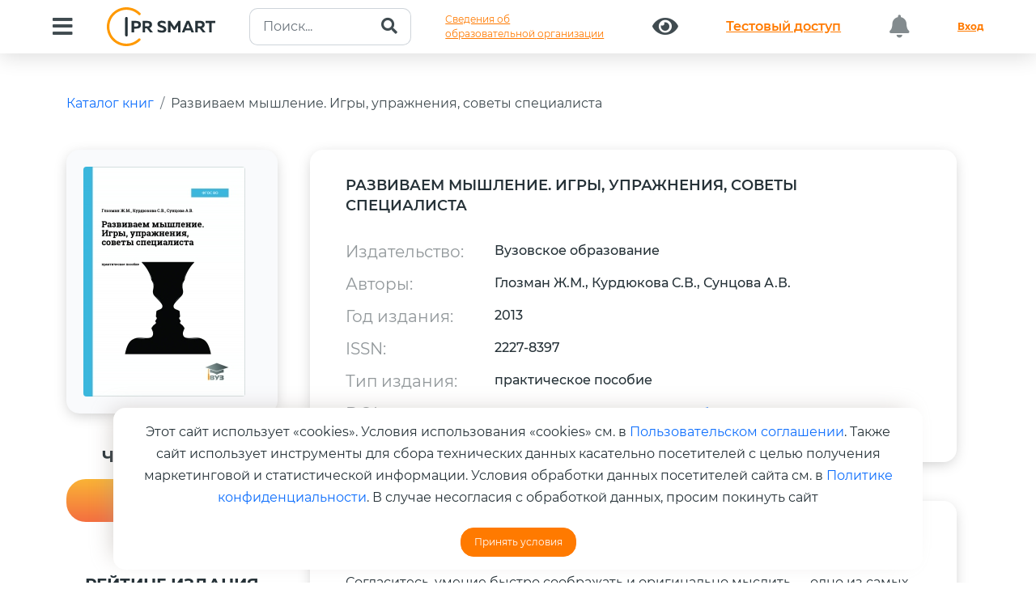

--- FILE ---
content_type: text/html; charset=UTF-8
request_url: https://www.iprbookshop.ru/11270.html
body_size: 17754
content:
<!DOCTYPE html>
<html lang="ru">	
	<head>
		<meta charset="utf-8">
		<meta name="viewport" content="width=device-width, initial-scale=1">
		<meta name="description" content="Согласитесь, умение быстро соображать и оригинально мыслить — одно из самых полезных качеств. Взрослого человека этому научить уже довольно сложно. А детей можно — легко и непринужденно. В новой книжке детских нейропсихологов — полезные и доступные секреты и советы. А самое главное — четкий ответ на вопрос: Как научить ребенка самостоятельно и творчески мыслить? Для этого с детьми нужно... да-да, вы правы — играть. Занимательные игры и упражнения из арсенала детских нейропсихологов подарят взрослым и детям много радости и принесут огромную пользу.">
		<meta name="keywords" content="развиваем мышление, нейропсихология, психология, педагогика">
		<meta name="generator" content="">
		<title>IPR SMART / Развиваем мышление. Игры, упражнения, советы специалиста</title>
		<link rel="canonical" href="https://www.iprbookshop.ru/11270.html" />
		<link rel="shortcut icon" href="/assets/templates/2019/img/favicon.ico" type="image/x-icon" />
		<link href="/assets/templates/iprsmart2023/dist/css/bootstrap.min.css" rel="stylesheet">
		<link rel="stylesheet" href="/assets/templates/iprsmart2023/css/owl.carousel.min.css">
		<link href="/assets/templates/2019/fonts/fontawesome/css/all.min.css" rel="stylesheet">
		<link id="aos-css-file" href="/assets/templates/iprsmart2023/css/aos.css" rel="stylesheet">
		<link rel="stylesheet" href="/assets/templates/iprsmart2023/css/swiper.css">
		<link rel="stylesheet" type="text/css" href="/assets/templates/iprsmart2023/style.css?v=20240514">
		<link rel="stylesheet" type="text/css" href="/assets/templates/iprsmart2023/informations.css?v=20240514">
	
		<!--Open Graph -->
			<meta property="og:type" content="website">
			<meta property="og:title" content="Развиваем мышление. Игры, упражнения, советы специалиста">
			<meta property="og:description" content="Согласитесь, умение быстро соображать и оригинально мыслить — одно из самых полезных качеств. Взрослого человека этому научить уже довольно сложно. А детей можно — легко и непринужденно. В новой книжке детских нейропсихологов — полезные и доступные секреты и советы. А самое главное — четкий ответ на вопрос: Как научить ребенка самостоятельно и творчески мыслить? Для этого с детьми нужно... да-да, вы правы — играть. Занимательные игры и упражнения из арсенала детских нейропсихологов подарят взрослым и детям много радости и принесут огромную пользу.">
			<meta property="og:image" content="https://www.iprbookshop.ru/assets/images/covers/images/small/11270.jpg">
			<meta property="og:url" content="https://www.iprbookshop.ru/11270.html">
		<!--/End OG -->
		<script type="application/ld+json">
			{ "@context": "https://schema.org/", "@type": "Organization", "name":"IPR SMART", "url":"https://www.iprbookshop.ru/11270.html", "logo":"https://www.iprbookshop.ru/assets/templates/bs4/img/logotype.png" }
		</script>
	

		<style>
			.doi-link {
				margin-left: 3rem;
				font-size: 14px;
				border-bottom: 1px #074E8C dashed;
				text-decoration: none;
				padding-bottom: 5px;
				font-weight: 300;
			}
			.doi-link:hover {
				color:#000;
				border-bottom: 1px #000 dashed;
				text-decoration: none;
			}
			.book-description {
				font-size: 16px;
				font-weight: 400;
				line-height: 1.5;
			}
			.popover {
				max-width: 450px;
				min-width: 350px;
			}
			
			.publication p {
				font-size: 14px;
				color: #000;
				font-weight: 400;
			}
			div#stars {
				font-size: 2rem;
			}
			div#stars a:hover {
				text-decoration:none;
			}
			div#authors-list {
				overflow: hidden;
			}
			.hr-sm {
				margin:1rem 0;
				border-color:#fff;
			}
			.list-group-item {
				position: relative;
				display: block;
				padding: 1rem 1.5rem;
				color: #212529;
				text-decoration: none;
				background-color: #ffffff7d;
				border: 1px solid rgba(0,0,0,.125);
				font-weight: 400;
			}
			.list-group {
				display: flex;
				flex-direction: column;
				padding-left: 0;
				margin-bottom: 0;
				border-radius: 1rem;
			}
			.book-img {
				display: initial;
				width: 180px !important;
				border-radius: 0.5rem;
				box-shadow: 0 4px 21px 0 rgba(0, 0, 0, 0.25);
			}
			a.fa.fa-star {
				font-size: 2.5rem !important;
				font-weight: 500;
			}
			.img-fluid.rounded{
				border-radius:1rem;
			}
		</style>
	
<link rel="stylesheet" href="/assets/templates/iprsmart2023/pages/home/modals/style.css?v=6"><style>.text-right {
				text-align: right !important;
			}</style>
</head>	
	<body>
		<header>
			<nav class="navbar navbar-expand-xl fixed-top header-nav p-0">
				<div class="container-fluid align-items-center d-block">
						
					<div class="d-flex justify-content-between">
	<button class="navbar-toggler collapsed box-shadow-none" type="button" data-bs-toggle="collapse" data-bs-target="#bdNavbar" aria-controls="bdNavbar" aria-expanded="false" aria-label="Toggle navigation">
		<img src="/assets/templates/iprsmart2023/img/main/Menu_Alt_04.svg" alt="">
	</button>
	<a class="navbar-brand brandName d-xl-none d-block" href="https://www.iprbookshop.ru">
		<img src="/assets/templates/iprsmart2023/img/main/logo.svg" alt="">
	</a>
</div>
<div class="navbar-collapse collapse" id="bdNavbar">
	<div
		class="w-100 d-flex justify-content-between align-items-center align-content-between flex-wrap py-1">
		<button id="btn-menu" class="btn" type="button" data-bs-toggle="collapse"
			data-bs-target="#collapseMenu" aria-expanded="false" aria-controls="collapseMenu">
			<i id="btn-menu-icon" class="fas fa-bars"></i>
		</button>
		<a href="https://www.iprbookshop.ru" class="navbar-brand brandName d-xl-block d-none">
			<img src="/assets/templates/bs4/img/logotype.svg?v=20232809" class="img-fluid pr-5" alt=""/>
		</a>
		<form class="my-auto" action="/iprbkshp-srch" id="search-intuitive" method="get">
						<div class="input-group search-header">
				<input type="text" name="query" class="form-control" placeholder="Поиск..." value="">
				<button class="btn" type="submit" id="search">
					<i class="fa fa-search"></i>
				</button>
			</div>
		</form>

		<a class="btn btn-link text-left" href="/sveden/common/">Сведения об<br>образовательной организации</a>
		
		<a class="btn" href="/special"><i class="fas fa-eye"></i></a>
						<a class="btn btn-link btn-test-access" href="/134697.html">
					<p class="m-0">Тестовый доступ</p>
				</a>
						<button class="btn btn-block disabled"><i class="fas fa-bell"></i> <i class="badge"></i></button>
		<a href="/auth?back=11270" class="btn btn-link text-bold">Вход</a>
	</div>
</div>
					<div class="collapse" id="collapseMenu">
	<div class="row">
		<div class="col-5">
			<div class="nav flex-column nav-pills py-sm-5 py-2 pe-4" style="box-shadow: 41px 0 42px -36px rgba(0, 0, 0, 0.09);" id="v-pills-tab" role="tablist" aria-orientation="vertical">
				<button class="nav-link active" id="v-pills-home-tab" data-bs-toggle="pill" data-bs-target="#v-pills-home" type="button" role="tab" aria-controls="v-pills-home" aria-selected="true"><span>Библиотека</span></button>
				<!-- button class="nav-link" id="v-pills-profile-tab" data-bs-toggle="pill" data-bs-target="#v-pills-profile" type="button" role="tab" aria-controls="v-pills-profile" aria-selected="false"><span>Коллекции</span></button -->
				<button class="nav-link" id="v-pills-disabled-tab" data-bs-toggle="pill" data-bs-target="#v-pills-disabled" type="button" role="tab" aria-controls="v-pills-disabled" aria-selected="false"><span>Альтернативные виды обучения</span></button>
				<button class="nav-link" id="v-pills-messages-tab" data-bs-toggle="pill" data-bs-target="#v-pills-messages" type="button" role="tab" aria-controls="v-pills-messages" aria-selected="false"><span>Экосистема IPR SMART</span></button>
				<button class="nav-link" id="v-pills-integration-tab" data-bs-toggle="pill" data-bs-target="#v-pills-integration" type="button" role="tab" aria-controls="v-pills-integration" aria-selected="false"><span>Интеграция в ЭИОС</span></button>
				<a class="nav-link" href="https://edu.center.iprbookshop.ru/" target="_blank"><span>Учебный центр</span></a>
				<button class="nav-link" id="v-pills-info-tab" data-bs-toggle="pill" data-bs-target="#v-pills-holders" type="button" role="tab" aria-controls="v-pills-holders" aria-selected="false"><span>Правообладателям</span></button>
				<button class="nav-link" id="v-pills-info-tab" data-bs-toggle="pill" data-bs-target="#v-pills-info" type="button" role="tab" aria-controls="v-pills-info" aria-selected="false"><span>Информация</span></button>
				<button class="nav-link" id="v-pills-mobile-tab" data-bs-toggle="pill" data-bs-target="#v-pills-mobile" type="button" role="tab" aria-controls="v-pills-mobile" aria-selected="false"><span>Мобильное приложение IPR SMART Mobile Reader</span></button>
			</div>
		</div>
		<div class="col-7">
			<div class="tab-content pt-sm-5 pt-2 pb-5" id="v-pills-tabContent">
				<div class="tab-pane fade show active" id="v-pills-home" role="tabpanel"
					aria-labelledby="v-pills-home-tab" tabindex="0">
					<div class="row px-md-5">
						<div class="col-12">
							<div class="link-tab">
								<a href="/586.html">Книги</a>
							</div>
						</div>
						<div class="col-12">
							<div class="link-tab">
								<a href="moduli_smart.html">Образовательные модули</a>
							</div>
						</div>
						<div class="col-12">
							<div class="link-tab">
								<a href="/director-collections-books.html" target="_blank">Личная полка руководителя</a>
							</div>
						</div>
						<div class="col-12">
							<div class="link-tab">
								<a href="/6951.html">Журналы</a>
							</div>
						</div>
						<div class="col-12">
							<div class="link-tab">
								<a href="/586.html?ref_type=2">Новинки</a>
							</div>
						</div>
						<div class="col-12">
							<div class="link-tab">
								<a href="/136738.html">Печатные книги</a>
							</div>
						</div>						
						<div class="col-12">
							<div class="link-tab">
								<a href="/137780.html">Научно-образовательные платформы (НОПы)</a>
							</div>
						</div>
						<div class="col-12">
							<div class="link-tab">
								<a href="/35446.html">Архивные фонды</a>
							</div>
						</div>
						<div class="col-12">
							<div class="link-tab">
								<a href="https://profspo.ru/catalog/books/fpu-books" target="_blank">Федеральный перечень учебников</a>
							</div>
						</div>
					</div>
				</div>
				<!-- div class="tab-pane fade" id="v-pills-profile" role="tabpanel"
					aria-labelledby="v-pills-profile-tab" tabindex="0">
					<div class="row px-md-5">
						<div class="col-12">
							<div class="link-tab">
								<a href="#">Новые коллекции</a>
							</div>
						</div>
						<div class="col-12">
							<div class="link-tab">
								<a href="#">Коллекции от издательств</a>
							</div>
						</div>
						<div class="col-12">
							<div class="link-tab">
								<a href="#">Коллекции от университетов</a>
							</div>
						</div>
						<div class="col-12">
							<div class="link-tab">
								<a href="#">Популярные коллекции</a></div>
						</div>
						<div class="col-12">
							<div class="link-tab">
								<a href="#">Коллекции ПРО</a></div>
						</div>
						
						<div class="col-12">
							<div class="link-tab">
								<a href="#">Создать свою коллекию</a>
							</div>
						</div>
						<div class="col-12">
							<div class="link-tab">
								<a href="#">Коллекция ИИ</a>
							</div>
						</div>
					</div>
				</div -->
				<div class="tab-pane fade" id="v-pills-disabled" role="tabpanel"
					aria-labelledby="v-pills-disabled-tab" tabindex="0">
					<div class="row px-md-5">
						<div class="col-12">
							<div class="link-tab">
								<a href="https://datalib.ru/catalog/courses" target="_blank">SMART-курсы</a>
							</div>
						</div>
						<div class="col-12">
							<div class="link-tab">
								<a href="https://datalib.ru/lectoriy" target="_blank">Лекторий</a>
							</div>
						</div>
						<div class="col-12">
							<div class="link-tab">
								<a href="/25405.html">Аудиоиздания</a>
							</div>
						</div>
					</div>
				</div>
				<div class="tab-pane fade" id="v-pills-integration" role="tabpanel" aria-labelledby="v-pills-integration-tab" tabindex="0">
					<div class="row px-md-5">
						<div class="col-12">
							<div class="link-tab">
								<a href="/akkred_monitoring"><span>Аккредитационный мониторинг</span></a>
							</div>
						</div>
						<div class="col-12">
							<div class="link-tab">
								<a href="/besshovnaya_integraciya"><span>Бесшовная интеграция</span></a>
							</div>
						</div>
						<div class="col-12">
							<div class="link-tab">
								<a href="/integraciya_moodle"><span>Интеграция в LMS MOODLE</span></a>
							</div>
						</div>
						<div class="col-12">
							<div class="link-tab">
								<a href="/ipr-smart-api"><span>IPR SMART API</span></a>
							</div>
						</div>
					</div>
				</div>
				<div class="tab-pane fade" id="v-pills-messages" role="tabpanel" aria-labelledby="v-pills-messages-tab" tabindex="0">
					<div class="row px-md-5">
						<div class="col-12">
							<div class="link-tab">
								<a href="/137512.html">ЭБС IPR SMART</a>
							</div>
						</div>
						<div class="col-12">
							<div class="link-tab">
								<a href="/137466.html">Платформа онлайн-обучения DataLIB</a>
							</div>
						</div>
						<div class="col-12">
							<div class="link-tab">
								<a href="/137467.html">ЭОР «Русский как иностранный»</a>
							</div>
						</div>
						<div class="col-12">
							<div class="link-tab">
								<a href="/137469.html">ЭР «PROFобразование»</a>
							</div>
						</div>
						<div class="col-12">
							<div class="link-tab">
								<a href="/137470.html">Платформа ВКР СМАРТ</a>
							</div>
						</div>
						<div class="col-12">
							<div class="link-tab">
								<a href="/137471.html">Мобильное приложение IPR SMART Mobile Reader</a>
							</div>
						</div>
						<div class="col-12">
							<div class="link-tab">
								<a href="/137472.html">Мобильное приложение для лиц с ОВЗ по зрению IPR BOOKS WV-Reader</a>
							</div>
						</div>
					</div>
				</div>
				<div class="tab-pane fade" id="v-pills-info" role="tabpanel" aria-labelledby="v-pills-info-tab" tabindex="0">
					<div class="row px-md-5">
						<div class="col-12">
							<div class="link-tab">
								<a href="/4.html">О компании</a>
							</div>
						</div>
						<div class="col-12">
							<div class="link-tab">
								<a href="/72362.html">Новости</a>
							</div>
						</div>
						<div class="col-12">
							<div class="link-tab">
								<a href="/68943.html">Адаптивные технологии</a>
							</div>
						</div>
						<div class="col-12">
							<div class="link-tab">
								<a href="/132587.html">Документы</a>
							</div>
						</div>
						<div class="col-12">
							<div class="link-tab">
								<a href="/1184.html">Контакты</a>
							</div>
						</div>
						<div class="col-12">
							<div class="link-tab">
								<a href="/92965.html">Инструкции</a>
							</div>
						</div>
						<div class="col-12">
							<div class="link-tab">
								<a href="/132588.html">Часто задаваемые вопросы</a>
							</div>
						</div>
					</div>
				</div>
				<div class="tab-pane fade" id="v-pills-holders" role="tabpanel" aria-labelledby="v-pills-info-tab" tabindex="0">
					<div class="row px-md-5">
						<div class="col-12">
							<div class="link-tab">
								<a href="/1733.html">Авторам</a>
							</div>
						</div>
						<div class="col-12">
							<div class="link-tab">
								<a href="/557.html">Издательствам</a>
							</div>
						</div>
						<div class="col-12">
							<div class="link-tab">
								<a href="/6390.html">Сотрудничество для кафедр</a>
							</div>
						</div>
						<div class="col-12">
							<div class="link-tab">
								<a href="/50860.html">Конкурсы и продвижение изданий</a>
							</div>
						</div>
					</div>
				</div>
				<div class="tab-pane fade" id="v-pills-mobile" role="tabpanel" aria-labelledby="v-pills-mobile-tab" tabindex="0">
					<div class="row px-md-5 qr-header">
						<div class="col-xl-6 text-center">
							<a href="https://play.google.com/store/apps/details?id=ru.iprbooks.iprbooksmobile&hl=ru&gl=US&pli=1" target="_blank">
								<img src="/assets/templates/iprsmart2023/img/main/qr-code-android.gif" alt="">
								<span class="text-center"><br>Android</span>
							</a>
						</div>
						<div class="col-xl-6 text-center">
							<a href="https://apps.apple.com/ru/app/ipr-smart-mobile-reader/id1322302612" target="_blank">
								<img src="/assets/templates/iprsmart2023/img/main/qr-code-ios.gif" alt="">
								<span class="text-center"><br>IOS</span>
							</a>
						</div>
					</div>
				</div>
			</div>
		</div>
	</div>
</div>
				</div>
			</nav>
		</header>
		<main class="position-relative" style="overflow: hidden;">
			<div id="doc" class="mb-5">
				<div class="container py-5">
					<div class="mb-5">
						<ol class="breadcrumb">
							<li class="breadcrumb-item" aria-current="page">
								<a href="/586.html" title="Каталог книг">Каталог книг</a>
							</li>
							<li class="breadcrumb-item" aria-current="page">
								<a href="/11270.html" title="Развиваем мышление. Игры, упражнения, советы специалиста">Развиваем мышление. Игры, упражнения, советы специалиста</a>
							</li>
						</ol>
					</div>
					<div class="row">
						<div class="col-12 col-sm-3 col-lg-3">
							<div itemscope itemtype="https://schema.org/Product" class="position-relative book-image">
								<img itemprop="image" alt="" class="img-fluid rounded" src="https://www.iprbookshop.ru/assets/images/covers/images/small/11270.jpg" />
		<span class=" "></span>
	
							</div>
							<hr class="hr-sm" />
							
				<h5 class="header-gree mt-4">Чтение online</h5>
				<a class="btn btn-danger btn-read w-100 popoveronline" data-bs-toggle="popover" data-bs-placement="right" data-bs-html="true" data-bs-content="Издания доступны только авторизованным пользователям.<br /><a href='/auth?back=11270' title='Необходима авторизация'>Авторизоваться?</a>" title="" data-bs-original-title="Ошибка доступа к изданию">Недоступно</a>
			
							
							
							
<div class="modal right fade" tabindex="-1" role="dialog" id="publicationRequestModal">
	<div class="modal-dialog modal-dialog-slideout" role="document">
		<div class="modal-content">
			<div class="modal-header">
				<h3>Заказ печатной версии издания</h3>
			</div>
			<form onsubmit="requestPrintPublication(); return false;" action="/586.html" method="post">
				<input type="hidden" name="book_id" value="11270">
				<div class="modal-body">
					<div id="publicationRequestAlerts"></div>
					<div id="publicationRequestBody">
						<div class="form-group mb-4">
							<label class="control-label">ФИО</label>
							<input type="text" class="form-control" name="fullname" placeholder="Обязательно для заполнения" required />
						</div>
						<div class="form-group mb-4">
							<label class="control-label">Организация</label>
							<input type="text" class="form-control" name="org_name" placeholder="Обязательно для заполнения" />
						</div>
						<div class="form-group mb-4">
							<label class="control-label">Должность</label>
							<input type="text" class="form-control" name="degree" placeholder="Обязательно для заполнения" />
						</div>
						<div class="form-group mb-4">
							<label class="control-label">Телефон</label>
							<input type="text" class="form-control" name="phone" required />
						</div>
						<div class="form-group mb-4">
							<label class="control-label">Email-адрес</label>
							<input type="text" class="form-control" name="email" required />
						</div>
						<div class="form-group mb-4">
							<label class="control-label">Количество экземпляров</label>
							<input type="text" class="form-control" name="copy_count" />
						</div>
						<div class="form-group mb-4">
							<label class="control-label">Цель покупки</label>
							<input type="text" class="form-control" name="target" />
						</div>
					</div>
				</div>
				<div class="modal-footer">
					<button type="button" class="btn btn-secondary" data-bs-dismiss="modal">Закрыть</button>
					<button type="submit" class="btn btn-success">Отправить запрос</button>
				</div>
			</form>
		</div>
	</div>
</div>
							<hr class="hr-sm" />
							<div class="mt-5">
								
		<h5 class="header-gree mt-4">Рейтинг издания</h5>
		<div class="starrr" id="stars"></div>
		<h5 class="header-gree">Поделиться:</h5>
		<div class="book-share">
			<div id="social-share" class="social-share" data-size="l" data-shape="round" data-copy="extraItem" data-curtain="true" data-more-button-type="short" data-id="11270" data-image="https://www.iprbookshop.ru/assets/templates/bs4/img/logotype.png" data-title="Развиваем мышление. Игры, упражнения, советы специалиста" data-description="" data-services="vkontakte,odnoklassniki,telegram" data-url="https://www.iprbookshop.ru/11270.html"></div>
		</div>
	
							</div>
						</div>
						<div class="col-xl-9 col-lg-8">
							
		<div class="row row-book">
			<div class="col-12">
				<h4 class="mb-5">Развиваем мышление. Игры, упражнения, советы специалиста</h4>
			
	<div class="row my-3"><div class="col-sm-3"><strong>Издательство:</strong></div><div class="col-sm-9">Вузовское образование</div></div><div class="row my-3"><div class="col-sm-3"><strong>Авторы:</strong></div><div class="col-sm-9">Глозман Ж.М., Курдюкова С.В., Сунцова А.В.</div></div><div class="row my-3"><div class="col-sm-3"><strong>Год издания:</strong></div><div class="col-sm-9">2013</div></div><div class="row my-3"><div class="col-sm-3"><strong>ISSN:</strong></div><div class="col-sm-9">2227-8397</div></div><div class="row my-3"><div class="col-sm-3"><strong>Тип издания:</strong></div><div class="col-sm-9">практическое пособие</div></div><div class="row my-3"><div class="col-sm-3"><strong>DOI:</strong></div><div class="col-sm-9">не присвоен<a href="#doiInfoModal" data-bs-target="#doiInfoModal" role="button" data-bs-toggle="modal" class="doi-link">
		узнать подробнее
	</a></div></div></div>
		</div><div class="row row-book">
			<div class="col-12">
				<h4 class="mb-5">Об издании</h4>
				<p class="book-description">Согласитесь, умение быстро соображать и оригинально мыслить — одно из самых полезных качеств. Взрослого человека этому научить уже довольно сложно. А детей можно — легко и непринужденно. В новой книжке детских нейропсихологов — полезные и доступные секреты и советы. А самое главное — четкий ответ на вопрос: Как научить ребенка самостоятельно и творчески мыслить? Для этого с детьми нужно... да-да, вы правы — играть. Занимательные игры и упражнения из арсенала детских нейропсихологов подарят взрослым и детям много радости и принесут огромную пользу.</p>
			</div>
		</div>
	<div class="row row-book">
			<div class="col-12">
				<h4 class="mb-5">Библиографическая запись</h4>
				<p class="book-description">Глозман Ж.М. Развиваем мышление. Игры, упражнения, советы специалиста  / Глозман Ж.М., Курдюкова С.В., Сунцова А.В.. —  Саратов : Вузовское образование, 2013. — 78 c. — Текст : электронный // Цифровой образовательный ресурс IPR SMART : [сайт]. — URL: https://www.iprbookshop.ru/11270.html (дата обращения: 17.01.2026). — Режим доступа: для авторизир. пользователей</p>
			</div>
		</div>
	<div class="modal right fade" id="doiInfoModal" tabindex="-1" role="dialog" aria-labelledby="doiInfoModalLabel">
	<div class="modal-dialog modal-dialog-slideout" role="document">
		<div class="modal-content">
			<div class="modal-header">
				<h3>Информация о DOI</h3>				
			</div>
			<div class="modal-body">
				<p>«Компания «Ай Пи Ар Медиа» является владельцем Хранилища цифровых научных данных и диапазона индексов DOI для регистрации размещаемых в Хранилище объектов и обеспечивает регистрацию DOI по запросу правообладателя на безвозмездной основе.</p>
				<p>Регистрация DOI позволяет обеспечить возможность обращаться к объектам, размещенным в Хранилищах, по их постоянному имени. Цифровой объект включается в мировые научные коммуникации и становится видимым для всего мирового сообщества, повышая потенциал цитирования и использования объекта.</p>
				<p>Для присвоения Вашим объектам DOI, обратитесь к нам izdat@iprmedia.ru</p>
				
			</div>
			<div class="modal-footer">
				<button type="button" class="btn btn-secondary" data-bs-dismiss="modal">Закрыть окно</button>
			</div>
		</div>
	</div>
</div>
						</div>
					</div>
					<div class="py-5">
						<div class="container">
							<div class="row">
								<div class="col-sm-12 col-md-12 text-center">
										<h3 class="fs-47 text-left mb-5 px-md-0 px-4 text-center">РЕКОМЕНДУЕМ К ПРОЧТЕНИЮ</h3>
	<div class="owl-carousel-padding">
		<div class="position-relative">
			<div class="owl-carousel owl-theme owl-carousel-book">
			
						<div class="text-center">
							<div class="mb-4 mx-auto">
								<a href="/156500.html" title="Адаптация студентов к обучению в вузе">
									<img src="assets/images/20200608/books/1-1-1/small/978-5-4497-5035-8.jpg" alt="" class="book-img mx-auto">
								</a>
							</div>
							<a class="d-block mb-4" href="/156500.html">Адаптация студентов к обучению в вузе</a>
							<p>Касимова З.Ш.</p>
							<p>(Ай Пи Ар Медиа)</p>
						</div>
					
						<div class="text-center">
							<div class="mb-4 mx-auto">
								<a href="/155352.html" title="Анализ и интерпретация произведений искусства в контексте культуры. В 2 частях. Ч. 1. Пространственные и временные искусства. Живопись. Литература">
									<img src="assets/images/20200608/books/1-1-1/small/978-5-4497-4877-5.jpg" alt="" class="book-img mx-auto">
								</a>
							</div>
							<a class="d-block mb-4" href="/155352.html">Анализ и интерпретация произведений искусства в контексте культуры. В 2 частях. Ч. 1. Пространственные и временные искусства. Живопись. Литература</a>
							<p>Миронов А.В., Садриева А.Н., Филатова Л.П.</p>
							<p>(Ай Пи Ар Медиа)</p>
						</div>
					
						<div class="text-center">
							<div class="mb-4 mx-auto">
								<a href="/157683.html" title="Анатомическая терминология в английском языке">
									<img src="assets/images/bs4.default.jpg" alt="" class="book-img mx-auto">
								</a>
							</div>
							<a class="d-block mb-4" href="/157683.html">Анатомическая терминология в английском языке</a>
							<p>Станевич С.В., Медведева Н.Г., Назарова И.Г.</p>
							<p>(Ай Пи Ар Медиа)</p>
						</div>
					
						<div class="text-center">
							<div class="mb-4 mx-auto">
								<a href="/154187.html" title="Английский язык для гуманитарных направлений подготовки">
									<img src="assets/images/20200608/books/1-1-1/small/978-5-4487-0789-6(1).jpg" alt="" class="book-img mx-auto">
								</a>
							</div>
							<a class="d-block mb-4" href="/154187.html">Английский язык для гуманитарных направлений подготовки</a>
							<p>Нестеренко В.Г.</p>
							<p>(Ай Пи Ар Медиа)</p>
						</div>
					
						<div class="text-center">
							<div class="mb-4 mx-auto">
								<a href="/157479.html" title="Английский язык для стоматологов (A2–B1)">
									<img src="assets/images/20200608/books/1-1-1/small/978-5-4497-5110-2.jpg" alt="" class="book-img mx-auto">
								</a>
							</div>
							<a class="d-block mb-4" href="/157479.html">Английский язык для стоматологов (A2–B1)</a>
							<p>Воробьева О.М., Баранова Д.К., Левченко В.В.</p>
							<p>(Ай Пи Ар Медиа)</p>
						</div>
					
						<div class="text-center">
							<div class="mb-4 mx-auto">
								<a href="/154188.html" title="Английский язык для студентов-юристов и историков = English for Students of Law and History">
									<img src="assets/images/20200608/books/1-1-1/small/978-5-4497-4713-6.jpg" alt="" class="book-img mx-auto">
								</a>
							</div>
							<a class="d-block mb-4" href="/154188.html">Английский язык для студентов-юристов и историков = English for Students of Law and History</a>
							<p>Матвиенко Л.М.</p>
							<p>(Ай Пи Ар Медиа)</p>
						</div>
					
						<div class="text-center">
							<div class="mb-4 mx-auto">
								<a href="/154487.html" title="Английский язык для юристов: перевод договоров">
									<img src="assets/images/20200608/books/1-1-1/small/978-5-4497-4783-9.jpg" alt="" class="book-img mx-auto">
								</a>
							</div>
							<a class="d-block mb-4" href="/154487.html">Английский язык для юристов: перевод договоров</a>
							<p>Попов Е.Б.</p>
							<p>(Ай Пи Ар Медиа)</p>
						</div>
					
						<div class="text-center">
							<div class="mb-4 mx-auto">
								<a href="/155125.html" title="Артериальная гипертензия беременных. Тактика врача общей практики">
									<img src="assets/images/20200608/books/1-1-1/small/978-5-4497-4814-0.jpg" alt="" class="book-img mx-auto">
								</a>
							</div>
							<a class="d-block mb-4" href="/155125.html">Артериальная гипертензия беременных. Тактика врача общей практики</a>
							<p>Морозова Т.Е., Конышко Н.А., Заугольникова Т.В.</p>
							<p>(Ай Пи Ар Медиа)</p>
						</div>
							</div>
	</div>
								</div>
							</div>
						</div>
					</div>
					<div class="container my-5">
						<div class="row">
							<div class="col-sm-12 col-md-12 text-center">
										<h3 class="fs-47 text-left mb-5 mt-4 px-md-0 px-4 text-center text-bold">C ЭТОЙ КНИГОЙ ТАКЖЕ ЧИТАЮТ</h3>
		<div class="owl-carousel-padding">
			<div class="position-relative">
				<div class="owl-carousel owl-theme owl-carousel-book">
				
							<div class="text-center">
								<div class="mb-4 mx-auto">
									<a href="/157478.html" title="Актуарная и финансовая математика">
										<img src="/assets/templates/bs3/img/novelty/default.png" alt="" class="book-img mx-auto">
									</a>
								</div>
								<a class="d-block mb-4" href="/157478.html">Актуарная и финансовая математика</a>
								<p>Выгодчикова И.Ю.</p>
								<p>(Ай Пи Ар Медиа)</p>
							</div>
						
							<div class="text-center">
								<div class="mb-4 mx-auto">
									<a href="/149971.html" title="Статистика">
										<img src="assets/images/20200608/books/1-1-1/small/978-5-4497-4294-0.jpg" alt="" class="book-img mx-auto">
									</a>
								</div>
								<a class="d-block mb-4" href="/149971.html">Статистика</a>
								<p></p>
								<p>(EDP Hub (Идипи Хаб), Ай Пи Ар Медиа)</p>
							</div>
						
							<div class="text-center">
								<div class="mb-4 mx-auto">
									<a href="/153730.html" title="Взаимодействие государства и бизнеса в АПК России">
										<img src="assets/images/20200608/books/3.3.3.3/small/978-5-00172-768-2.jpg" alt="" class="book-img mx-auto">
									</a>
								</div>
								<a class="d-block mb-4" href="/153730.html">Взаимодействие государства и бизнеса в АПК России</a>
								<p>Шатохин М.В., Жахов Н.В., Удовик Е.Э., Абрадова Е.С., Пятибратов И.С., Зубков М.Э., Коновченко В.М., Пасынко В.А.</p>
								<p>(Прометей)</p>
							</div>
						
							<div class="text-center">
								<div class="mb-4 mx-auto">
									<a href="/154376.html" title="Методология научно-исследовательской и проектной деятельности">
										<img src="assets/images/20200608/books/3.3.3.3/small/978-5-9729-2309-0.jpg" alt="" class="book-img mx-auto">
									</a>
								</div>
								<a class="d-block mb-4" href="/154376.html">Методология научно-исследовательской и проектной деятельности</a>
								<p>Андронов В.Г., Чуев А.А., Коптев Д.С.</p>
								<p>(Инфра-Инженерия)</p>
							</div>
						
							<div class="text-center">
								<div class="mb-4 mx-auto">
									<a href="/145557.html" title="Управленческий учет (продвинутый курс)">
										<img src="assets/images/covers/images/small/145557.jpg" alt="" class="book-img mx-auto">
									</a>
								</div>
								<a class="d-block mb-4" href="/145557.html">Управленческий учет (продвинутый курс)</a>
								<p>Ваганова О.Е., Предеус Ю.В.</p>
								<p>(Саратовский государственный технический университет имени Ю.А. Гагарина, ЭБС АСВ)</p>
							</div>
						
							<div class="text-center">
								<div class="mb-4 mx-auto">
									<a href="/150372.html" title="Основы проектной деятельности">
										<img src="assets/images/covers/images/small/150372.jpg" alt="" class="book-img mx-auto">
									</a>
								</div>
								<a class="d-block mb-4" href="/150372.html">Основы проектной деятельности</a>
								<p>Григоращенко-Алиева Н.М.</p>
								<p>(Сочинский государственный университет)</p>
							</div>
						
							<div class="text-center">
								<div class="mb-4 mx-auto">
									<a href="/157366.html" title="Государственное регулирование экономики">
										<img src="assets/images/20200608/books/3.3.3.3/small/978-5-7996-3896-2.jpg" alt="" class="book-img mx-auto">
									</a>
								</div>
								<a class="d-block mb-4" href="/157366.html">Государственное регулирование экономики</a>
								<p>Кельчевская Н.Р., Пелымская И.С., Дьячкова А.В.</p>
								<p>(Издательство Уральского университета)</p>
							</div>
						
							<div class="text-center">
								<div class="mb-4 mx-auto">
									<a href="/133839.html" title="Управленческий учет по проектам: теория и инструментарий">
										<img src="assets/images/20230324/small/978-5-9596-1896-4.jpg" alt="" class="book-img mx-auto">
									</a>
								</div>
								<a class="d-block mb-4" href="/133839.html">Управленческий учет по проектам: теория и инструментарий</a>
								<p>Бобрышев А.Н., Агафонова Н.П.</p>
								<p>(АГРУС)</p>
							</div>
								</div>
	</div>
							</div>
						</div>
					</div>
				</div>
			</div>
		</main>
		<footer>
	<div class="py-5">
		<div class="container">
			<div class="row py-4 g-4">
				<div class="col-xl-4 col-md-6">
					<p>База данных «Цифровая библиотека IPRsmart (IPRsmart ONE)» зарегистрирована в Федеральной службе по интеллектуальной собственности 10 февраля 2022 г.</p>
					<p class="text-white fw-500">Свидетельство о государственной регистрации № 2022620333.</p>
					<p>Программа для ЭВМ «Автоматизированная система управления Цифровой библиотекой IPRsmart» зарегистрирована в Федеральной службе по интеллектуальной собственности 27 августа 2021 г.</p>
					<p class="text-white fw-500">Свидетельство о государственной регистрации № 2021664034.</p>
					<p class="text-white fw-500">© Общество с ограниченной ответственностью<br> Компания «Ай Пи Ар Медиа»</p>
				</div>
				<div class="col-xl-4 col-md-6">
					<p>ООО Компания «Ай Пи Ар Медиа» включена в Реестр аккредитованных IT-компаний, на основании РЕШЕНИЯ о предоставлении государственной аккредитации организации, осуществляющей деятельность в области информационных технологий от 11.03.2022 г. № АО-20 220 310-3 775 333 561-3, выданного МИНИСТЕРСТВОМ ЦИФРОВОГО РАЗВИТИЯ, СВЯЗИ И МАССОВЫХ КОММУНИКАЦИЙ РОССИЙСКОЙ ФЕДЕРАЦИИ.</p>
					<p>16+</p>
					<p class="mb-0">
						Программное обеспечение IPRsmart с интегрированной базой данных 
						«Цифровая библиотека IPRsmart (IPRsmart ONE)» зарегистрировано в 
						Едином реестре российских программ для ЭВМ и БД (<a href="https://reestr.digital.gov.ru" target="_blank">https://reestr.digital.gov.ru</a>) 
						на основании поручения Министерства цифрового развития, связи и массовых коммуникаций 
						Российской Федерации от 11.05.2022 по протоколу заседания экспертного совета от 29.04.2022 №570пр под номером записи 13509</p>
				</div>
				<div class="col-xl-2 col-lg-3 col-md-6">
					<p class="mb-1 text-white">adm@iprmedia.ru</p>
					<p class="text-white fs-20 mb-1">8 800 555-22-35</p>
					<p class="text-white">Звонок бесплатный для всех регионов России</p>
					<p class="m-0">143405, Московская область,</p>
					<p class="m-0"> г.о. Красногорск, г. Красногорск,</p>
					<p class="m-0"> ш. Ильинское, д. 1А,</p>
					<p class="m-0"> помещ. 17.17</p>
					<p class="mt-2"></p>
					<p class="m-0"> ИНН: 6454085119</p>
					<p class="m-0"> Сведения об основном виде деятельности: ОКВЭД 62.09</p>
				</div>
				<div class="col-xl-2 col-lg-3 col-md-6">
					<div class="mb-4">
						<a class="pe-1" href="https://www.iprbookshop.ru/getsharelink?link_id=1" target="_blank" title="Vkontakte">
							<img src="/assets/templates/iprsmart2023/pages/all/icons/vk-light.svg" alt="">
						</a>
						<a class="px-1" href="https://www.iprbookshop.ru/getsharelink?link_id=9" target="_blank" title="Telegram">
							<img src="/assets/templates/iprsmart2023/pages/all/icons/telegram-light.svg" alt="">
						</a>
						<a class="px-1" href="https://www.iprbookshop.ru/getsharelink?link_id=10" target="_blank" title="Telegram">
							<img src="/assets/templates/iprsmart2023/pages/all/icons/vkvideo-light.svg" alt="">
						</a>
					</div>
					<p class="mb-2"><a class="fw-500" href="/user_agreement.html">Пользовательское соглашение</a></p>
					<p class="mb-2"><a class="fw-500" href="/101619.html">Политика конфиденциальности</a></p>
					<p class="mb-2"><a class="fw-500" href="/151576.html">Положение о защите персональных данных</a></p>
					<p class="mb-2"><a class="fw-500" href="/151577.html">Согласие на обработку персональных данных</a></p>
					<p class="mb-2"><a class="fw-500" href="/151578.html">Отзыв согласия</a></p>
					<p><a class="fw-500" href="/sveden/common">Сведения об организации</a></p>
				</div>
			</div>
		</div>
	</div>
</footer>
		
				<div class="modal fade" id="notAccessModal" tabindex="-1" role="dialog">
			<div class="modal-dialog modal-lg" role="document">
				<div class="modal-content">
					<div class="modal-header">
						<h5 class="modal-title">Уважаемые пользователи ЦБ IPR SMART!</h5>
						<button type="button" class="close" data-dismiss="modal" aria-label="Close"><span aria-hidden="true">&times;</span></button>
					</div>
					<div class="modal-body">
						<p><strong></strong>Для работы с каталогами и изданиями ЦБ IPR SMART, а также возможности поиска и фильтрации изданий по заданным параметрам, необходима авторизация на сайте.</p>
						<p>Если Вы не являетесь пользователем ЦБ IPR SMART, необходимо оформить подписку.</p>
						<p>Подписка на ресурс осуществляется корпоративными пользователями &mdash; библиотеками вузов, ссузов, публичными библиотеками, другими организациями, в целях обеспечения своих читателей качественными лицензионными изданиями в электронном виде.</p>
						<p>В настоящее время на данной платформе не осуществляется платная подписка для частных лиц. Обучающиеся, преподаватели вузов и ссузов, читатели библиотек получают доступ бесплатно, если организация оформила корпоративную подписку. Для уточнения данной информации физические лица могут обратиться в администрацию библиотеки или в службу технической поддержки ЦБ 
						<a href="mailto:support@oprmedia.ru">support@iprmedia.ru</a>.</p>
						<p>Благодарим за понимание!</p>
					</div>
					<div class="modal-footer">
						<button type="button" class="btn btn-default" data-dismiss="modal">Закрыть окно</button>
					</div>
				</div>
			</div>
		</div>
		<div class="modal fade" id="subscribeModal" tabindex="-1" aria-labelledby="subscribeModalLabel"
			aria-hidden="true">
			<div class="modal-dialog modal-dialog-centered">
				<div class="modal-content">
					<div class="modal-header p-4 px-5">
						<h1 class="modal-title fs-5" id="subscribeModalLabel">Подпишитесь</h1>
						<button type="button" class="btn-close" data-bs-dismiss="modal" aria-label="Закрыть"></button>
					</div>
					<div class="modal-body p-4 px-5">
						<script data-b24-form="inline/143/qu23y9" data-skip-moving="true">(function(w,d,u){var s=d.createElement('script');s.async=true;s.src=u+'?'+(Date.now()/180000|0);var h=d.getElementsByTagName('script')[0];h.parentNode.insertBefore(s,h);})(window,document,'https://cdn-ru.bitrix24.ru/b24555134/crm/form/loader_143.js');</script>
					</div>
					<div class="modal-footer p-4 px-5">
						<button type="button" class="btn btn-secondary fs-20 " data-bs-dismiss="modal">Закрыть окно</button>
					</div>
				</div>
			</div>
		</div>
		<div class="modal fade" id="ambModal" tabindex="-1" aria-labelledby="ambModalLabel" aria-hidden="true">
			<div class="modal-dialog modal-dialog-centered">
				<div class="modal-content">
					<div class="modal-header p-4 px-5">
						<h1 class="modal-title fs-5" id="ambModalLabel">Стать амбассадором</h1>
						<button type="button" class="btn-close" data-bs-dismiss="modal" aria-label="Закрыть"></button>
					</div>
					<div class="modal-body p-4 px-5">
						<p class="fs-20 mb-5">Оставьте, пожалуйста, свои контактные данные, и мы свяжемся с вами в
							ближайшее время.</p>
						<form>
							<div class="mb-4">
								<label for="fio1" class="form-label">ФИО</label>
								<input type="text" class="form-control" id="fio1" placeholder="ФИО">
							</div>
							<div class="mb-3">
								<label for="org" class="form-label">Организация</label>
								<input type="text" class="form-control" id="org" placeholder="E-mail">
							</div>
							<div class="mb-3">
								<label for="post" class="form-label">Должность</label>
								<input type="text" class="form-control" id="post" placeholder="E-mail">
							</div>
							<div class="mb-3">
								<label for="phone" class="form-label">Телефон</label>
								<input type="text" class="form-control" id="phone" placeholder="E-mail">
							</div>
						</form>
					</div>
					<div class="modal-footer p-4 px-5">
						<button type="button" class="btn btn-primary w-100 fs-20">Отправить</button>
					</div>
				</div>
			</div>
		</div>
		<div id="accessModal" class="modal right fade" tabindex="-1" role="dialog" style="display: none;" aria-hidden="true">
			<div class="modal-dialog modal-dialog-slideout">
				<div class="modal-content">
					<div class="modal-header">
						<h5 class="modal-title" id="exampleModalLabel">Заявка на предоставление бесплатного тестового доступа</h5>
					</div>
					<div class="modal-body">
						<form class="form-horizontal" id="testAccessForm" action="/sendticket" onsubmit="sendTicket(); return false;">
							<div class="form-group row mb-3">
								<label class="col-form-label col-sm-4"></label>
								<div class="col-sm-8">
									<div class="form-check">
										<label>
											<input class="form-check-input" type="checkbox" value="1" name="require" checked="checked" required> Я согласен с условиями соглашения <span class="star-red">*</span>
										</label>
									</div>
								</div>
							</div>
							<div class="form-group row mb-3">
								<label class="col-form-label col-sm-4">Полное наименование организации <span class="star-red">*</span></label>
								<div class="col-sm-8">
									<input type="text" class="form-control" name="orgname" required="">
								</div>
							</div>
							<div class="form-group row mb-3">
								<label class="col-form-label col-sm-4">Город <span class="star-red">*</span></label>
								<div class="col-sm-8">
									<input type="text" class="form-control" name="city" required="">
								</div>
							</div>
							<div class="form-group row mb-3">
								<label class="col-form-label col-sm-4">Ответственное лицо за подключение к электронно-библиотечной системе (представитель руководства, библиотеки), должность <span class="star-red">*</span></label>
								<div class="col-sm-8">
									<input type="text" class="form-control" name="fullname" required="">
								</div>
							</div>
							<div class="form-group row mb-3">
								<label class="col-form-label col-sm-4">Лицо, ответственное за комплектование <span class="star-red">*</span></label>
								<div class="col-sm-8">
									<input type="text" class="form-control" name="complectfullname" required="">
								</div>
							</div>
							<div class="form-group row mb-3">
								<label class="col-form-label col-sm-4">Контактное лицо <span class="star-red">*</span></label>
								<div class="col-sm-8">
									<input type="text" class="form-control" name="contactfullname" required="">
								</div>
							</div>
							<div class="form-group row mb-3">
								<label class="col-form-label col-sm-4">Должность <span class="star-red">*</span></label>
								<div class="col-sm-8">
									<input type="text" class="form-control" name="status" required="">
								</div>
							</div>
							<div class="form-group row mb-3">
								<label class="col-form-label col-sm-4">Телефон <span class="star-red">*</span></label>
								<div class="col-sm-8">
									<input type="text" class="form-control" name="phone" required="">
								</div>
							</div>
							<div class="form-group row mb-3">
								<label class="col-form-label col-sm-4">E-mail <span class="star-red">*</span></label>
								<div class="col-sm-8">
									<input type="email" class="form-control" name="email" required="">
								</div>
							</div>
							<div class="form-group row mb-3">
								<label class="col-form-label col-sm-4">Укажите общее количество одновременных online-доступов, необходимых вашей организации <span class="star-red">*</span></label>
								<div class="col-sm-8">
									<input type="text" class="form-control" name="countusers" required="">
								</div>
							</div>
							<div class="form-group row mb-3">
								<label class="col-form-label col-sm-4">Предпочтительный способ работы с IPR SMART <span class="star-red">*</span></label>
								<div class="col-sm-8">
									<div class="form-check">
										<input type="radio" id="worktype1" name="worktype" class="form-check-input" checked="">
										<label class="form-check-label" for="worktype1">По IP-адресу сети организации</label>
									</div>
									<div class="form-check">
										<input type="radio" id="worktype2" name="worktype" class="form-check-input">
										<label class="form-check-label" for="worktype2">Удаленное подключение (ввод логина и пароля)</label>
									</div>
									<div class="form-check">
										<input type="radio" id="worktype3" name="worktype" class="form-check-input">
										<label class="form-check-label" for="worktype3">Бесшовная интеграция с порталом организации</label>
									</div>
									<div class="form-check">
										<input type="radio" id="worktype4" name="worktype" class="form-check-input">
										<label class="form-check-label" for="worktype4">Установка ПО для работы в локальной сети</label>
									</div>
									<div class="form-check">
										<input type="radio" id="worktype5" name="worktype" class="form-check-input">
										<label class="form-check-label" for="worktype5">Необходимы уточнения</label>
									</div>
								</div>
							</div>
							<div class="form-group row mb-3">
								<label class="col-form-label col-sm-4">Укажите диапазон IP-адресов для подключения online-версии</label>
								<div class="col-sm-8">
									<input type="text" class="form-control" name="ipdiapazon" required="">
								</div>
							</div>
							<div class="form-group row mb-3">
								<label class="col-form-label col-sm-4">Выберите вид тестового доступа <span class="star-red">*</span></label>
								<div class="col-sm-8">
									<div class="form-check">
										<input type="radio" id="cri1" name="connecttype" class="form-check-input" checked="">
										<label class="form-check-label" for="cri1">Премиум версия IPR SMART</label>
									</div>
									<div class="form-check">
										<input type="radio" id="cri2" name="connecttype" class="form-check-input" checked="">
										<label class="form-check-label" for="cri2">Коллекции по интересующим тематикам</label>
									</div>
									<div class="form-check">
										<input type="radio" id="cri3" name="connecttype" class="form-check-input" checked="">
										<label class="form-check-label" for="cri3">Необходимы уточнения</label>
									</div>
								</div>
							</div>
							<div class="form-group row mb-3">
								<label class="col-form-label col-sm-4">Желаемый срок предоставления тестового доступа <span class="star-red">*</span></label>
								<div class="col-sm-8">
									<select class="form-control" name="date" data-style="width:100%;">
										<option value="Стандартный (2 недели)">Стандартный (2 недели)</option>
										<option value="Расширенный (1 месяц)">Расширенный (1 месяц)</option>
										<option value="Длительный (по согласованию)">Длительный (по согласованию)</option>
									</select>
								</div>
							</div>
							<div class="form-group row mb-3">
								<label class="col-form-label col-sm-4">Действия</label>
								<div class="col-sm-8">
									<input type="submit" id="sendTicketFormBtn" class="btn btn-success btn-lg" value="Отправить запрос...">
								</div>
							</div>
						</form>
					</div>
					<div class="modal-footer">
						<button class="btn btn-secondary" data-bs-dismiss="modal" aria-hidden="true">Закрыть окно</button>
					</div>
				</div>
			</div>
		</div>
		<div class="fixed-bottom " id="privacy-policy">
	<div class="privacy-policy">
		<div class="privacy-policy__block">
			<!--noindex-->
			<span class="privacy-policy__text d-block mb-2">
				Этот сайт использует «cookies». Условия использования «cookies» см. в <a href="/9749.html" class="privacy-policy__link" rel="nofollow" target="_blank">Пользовательском соглашении</a>. Также сайт использует  инструменты для сбора технических данных касательно посетителей с целью получения маркетинговой и статистической информации. Условия обработки данных посетителей сайта см. в <a href="/101619.html" class="privacy-policy__link" rel="nofollow" target="_blank">Политике конфиденциальности</a>. В случае несогласия с обработкой данных, просим покинуть сайт
			</span>
			<a href="javascript://" onclick="setPrivacyPolicy(); return false;" class="btn btn-lg btn-warning mt-3">Принять условия</a>
			<!--/noindex-->
		</div>
	</div>
</div>
<!-- div class="modal fade" id="newPlatformModal" tabindex="-1" role="dialog">
	<div class="modal-dialog modal-vzu" role="document">
		<div class="modal-content">
			<div class="modal-body">
				<div class="row mb-3">
					<div class="col-12">
						<div class="bg-light rounded">
							<h2 class="text-center p-4">Совсем скоро: большое обновление IPR SMART</h2>
						</div>
					</div>
				</div>
				<div class="row mb-3">
					<div class="col-12">
						Мы полностью переосмыслили пользовательский опыт: удобная навигация, персональные рекомендации, быстрый доступ к нужному контенту и аналитике — все для того, чтобы работа на платформе была проще и эффективнее
					</div>
				</div>
				<div class="row mb-3">
					<div class="col-12">
						<p class="mb-3"><b>Обновлённая платформа — это про вас</b></p>
						Ваши задачи, ваше время, ваш комфорт. Мы внимательно изучили обратную связь за несколько лет и превратили её в улучшения, которые вы скоро увидите
					</div>
				</div>
				<div class="row mb-3">
					<div class="col-12">
						<p class="mb-3"><b>Хотите узнать, что вас ждёт в 2026 году?</b></p>
						Присоединяйтесь к большому демо 23 декабря — первыми откройте будущее IPR SMART
					</div>
				</div>
				<div class="row mb-3">
					<div class="col-6">
						<a class="btn btn-default btn-vzu" href="https://iprmedia.timepad.ru/event/3703990/" target="_blank">Зарегистрироваться</a>
					</div>
					<div class="col-6 text-right">
						<a class="btn btn-secondary" onclick="setNewPlatform();" data-bs-dismiss="modal">Закрыть окно</a>
					</div>
				</div>
			</div>
		</div>
	</div>
</div -->
		<script src="/assets/templates/iprsmart2023/dist/js/bootstrap.bundle.min.js"></script>
		<script src="/assets/templates/iprsmart2023/dist/js/jquery.3.6.0.min.js"></script>
		<script src="/assets/templates/iprsmart2023/dist/js/owl.carousel.js"></script>
		<script src="/assets/templates/iprsmart2023/dist/js/aos.js"></script>
		<script src="/assets/templates/iprsmart2023/dist/js/swiper-bundle.min.js"></script>
		<script src="/assets/templates/iprsmart2023/dist/js/notify.min.js?v=2"></script>
		<script src="/assets/templates/bs3/js/readmore.min.js"></script>
		<script src="/assets/templates/2019/js/book.js?v=20181125-1"></script>
		
		<!-- Yandex.Metrika counter -->
		<script type="text/javascript" >
			(function(m,e,t,r,i,k,a){m[i]=m[i]||function(){(m[i].a=m[i].a||[]).push(arguments)};
									 m[i].l=1*new Date();
									 for (var j = 0; j < document.scripts.length; j++) {if (document.scripts[j].src === r) { return; }}
									 k=e.createElement(t),a=e.getElementsByTagName(t)[0],k.async=1,k.src=r,a.parentNode.insertBefore(k,a)})
			(window, document, "script", "https://mc.yandex.ru/metrika/tag.js", "ym");
			
			ym(1888105, "init", {
				clickmap:true,
				trackLinks:true,
				accurateTrackBounce:true,
				webvisor:true
			});
		</script>
		<noscript><div><img src="https://mc.yandex.ru/watch/1888105" style="position:absolute; left:-9999px;" alt="" /></div></noscript>
		<!-- /Yandex.Metrika counter -->
	
		<script type="text/javascript">
			$(document).ready(function(){
				$(".owl-carousel-book").owlCarousel({
					loop: true,
					margin: 20,
					dots: false,
					nav: true,
					responsive: {
						0: {
							items: 1
						},
						767: {
							items: 2
						},
						960: {
							items: 3
						},
						1200: {
							items: 4
						},
						1785: {
							items: 5
						}
					}
				});
			})
		</script>
	

		<script type="text/javascript">
			$(document).click(function (event) {
				if (!$(event.target).is("#collapseMenu *")) {
				  $("#collapseMenu").collapse("hide");				  
				}
			});
		</script>
		<script>
			   (function(w,d,u){
					   var s=d.createElement("script");s.async=true;s.src=u+"?"+(Date.now()/60000|0);
					   var h=d.getElementsByTagName("script")[0];h.parentNode.insertBefore(s,h);
			   })(window,document,"https://cdn-ru.bitrix24.ru/b24555134/crm/site_button/loader_5_z9sgu5.js");
		</script>
	

		<script type="text/javascript">
			function requestPrintPublication(){
				var version = (new Date()).getTime();
				$("#publicationRequestAlerts").html("");
				$.ajax({
					url : "/74598",
					type : "post",
					dataType : "json",
					data : $("#publicationRequestModal form").serialize()+"&action=requestPrintPublication&version="+version,
					success : function(response){
						if(response.success){
							$.notify(response.message, "success");
							$("#publicationRequestAlerts").html("<div class=\"alert alert-success\">"+response.message+"</div>");
							$("#publicationRequestModal form").trigger("reset");
						}else{
							$.notify(response.message, "error");
						}
					}
				})
			}
		</script>
	
	<script type="text/javascript" src="https://yastatic.net/es5-shims/0.0.2/es5-shims.min.js"></script>
	<script type="text/javascript" src="https://yastatic.net/share2/share.js"></script>
	<script type="text/javascript" src="/assets/templates/2019/js/starrr.js"></script>

		<script type="text/javascript">
			$(document).ready(function(){
				$("#stars").starrr({
					rating : 5, 
					change : function(e, value){
						if (value) {
							updateRating(11270,value);
						}else{
							
						}
						
					}
				});
			});
			function updateRating(id,value){
				var version = (new Date()).getTime();
				$.ajax({
					url : "/74598",
					type : "post",
					dataType : "json",
					data : "action=setPublicationStar&value="+value+"&id="+id+"&version="+version,
					success : function(response){
						if(response.success){
							$.notify(response.message, "success");
						}else{
							$.notify(response.message, "error");
						}
					}
				})
			}
			var share = Ya.share2("social-share", {
				content: {
					url: $(this).data("url"),
					image : "https://www.iprbookshop.ru/assets/templates/bs4/img/logotype.png",
					title : $(this).data("title"),
					description : $(this).data("description")
				}
			});
		</script>
	

		<script type="text/javascript">
			var popoverTriggerList = [].slice.call(document.querySelectorAll("[data-bs-toggle=popover]"))
			var popoverList = popoverTriggerList.map(function (popoverTriggerEl) {
			  return new bootstrap.Popover(popoverTriggerEl)
			})
		</script>
	

		<script type="text/javascript">
			function setPrivacyPolicy(){
				$.ajax({
					url : "/78575",
					data : "action=setPrivacyPolicy",
					dataType : "json",
					type : "post",
					success :  function(response){
						if(response.success){
							$("#privacy-policy").addClass("d-none");
						}
					}
				});
			}
			
			function setReadQuiz(){
				$.ajax({
					url : "/78575",
					data : "action=setReadQuiz",
					dataType : "json",
					type : "post",
					success :  function(response){
						if(response.success){
							
						}
					}
				});
			}
			function setGetQuiz(){
				$.ajax({
					url : "/78575",
					data : "action=setGetQuiz",
					dataType : "json",
					type : "post",
					success :  function(response){
						
					}
				});
			}
			function setNewPlatform(){
				$.ajax({
					url : "/78575",
					data : "action=setNewPlatform",
					dataType : "json",
					type : "post",
					success :  function(response){
						
					}
				});
			}
			function setGetVzu(){
				$.ajax({
					url : "/78575",
					data : "action=setGetVzu",
					dataType : "json",
					type : "post",
					success :  function(response){
						
					}
				});
			}
		</script>
		
	
</body>
	
</html>
